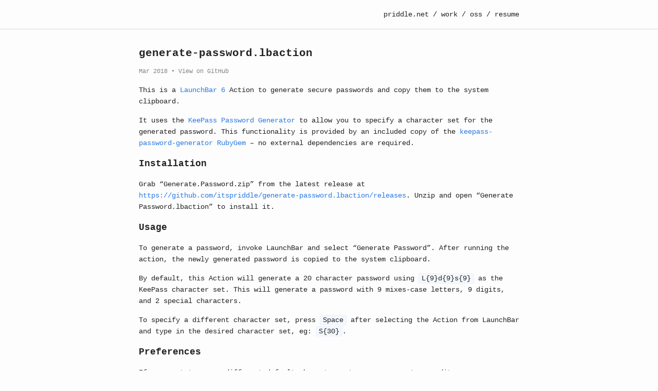

--- FILE ---
content_type: text/html; charset=utf-8
request_url: https://priddle.net/oss/generate-password-lbaction/
body_size: 2218
content:
<!DOCTYPE html>
<html lang="en" data-color-mode="light" data-env="production">
  <head>
    <meta charset="utf-8">
    <meta name="viewport" content="width=device-width, initial-scale=1">
    <meta name="description" content="generate-password.lbaction is a [LaunchBar 6](https://www.obdev.at/products/launchbar/index.html) Action to generate secure passwords and copy them to the system clipboard. It uses the [KeePass Pas...">

    <link href="https://github.com/itspriddle" rel="me">
    <link rel="author" type="text/plain" href="/humans.txt">
    <link rel="canonical" href="/oss/generate-password-lbaction/">
    <meta property="og:url" content="/oss/generate-password-lbaction/" />
    <meta property="og:site_name" content="priddle.net" />

    <link rel="stylesheet" href="/stylesheets/main.css?1759630956">

    <title>generate-password.lbaction — priddle.net</title>

    <meta property="og:title" content="generate-password.lbaction — priddle.net" />
    <meta name="author" content="Josh Priddle" />
    <meta property="og:locale" content="en" />
    <meta property="og:type" content="website" />
  </head>

  <body>
    <header class="site-header">
      <div class="wrapper">
        <!--
        <a class="site-title" href="/" title="priddle.net">
          priddle.net
        </a>
        -->

        <nav class="site-nav" style="text-transform: lowercase">
          <a class="page-link" href="/">priddle.net</a> /
          <a class="page-link" href="/work/">Work</a> /
          <a class="page-link" href="/oss/">OSS</a> /
          <a class="page-link" href="/resume/">Resume</a>
        </nav>
      </div>
    </header>

    <main class="page-content" aria-label="Content">
      <div class="wrapper">
        <article class="post">
  <header class="post-header">
    <h1 class="post-title">generate-password.lbaction</h1>
    <p class="post-meta">
      
        Mar 2018
      

      
        • <a href="https://github.com/itspriddle/generate-password.lbaction">View on GitHub</a>
      
    </p>
  </header>

  <div class="post-content">
    <p>This is a <a href="https://www.obdev.at/products/launchbar/index.html">LaunchBar 6</a> Action to generate secure passwords and copy them to
the system clipboard.</p>

<p>It uses the <a href="https://keepass.info/help/base/pwgenerator.html">KeePass Password Generator</a> to allow you to specify a character
set for the generated password. This functionality is provided by an included
copy of the <a href="https://github.com/johnbintz/keepass-password-generator">keepass-password-generator RubyGem</a> – no external dependencies
are required.</p>

<h2 id="installation">Installation</h2>

<p>Grab “Generate.Password.zip” from the latest release at
<a href="https://github.com/itspriddle/generate-password.lbaction/releases">https://github.com/itspriddle/generate-password.lbaction/releases</a>. Unzip and
open “Generate Password.lbaction” to install it.</p>

<h2 id="usage">Usage</h2>

<p>To generate a password, invoke LaunchBar and select “Generate Password”. After
running the action, the newly generated password is copied to the system
clipboard.</p>

<p>By default, this Action will generate a 20 character password using
<code class="language-plaintext highlighter-rouge">L{9}d{9}s{9}</code> as the KeePass character set. This will generate a password
with 9 mixes-case letters, 9 digits, and 2 special characters.</p>

<p>To specify a different character set, press <code class="language-plaintext highlighter-rouge">Space</code> after selecting the Action
from LaunchBar and type in the desired character set, eg: <code class="language-plaintext highlighter-rouge">S{30}</code>.</p>

<h2 id="preferences">Preferences</h2>

<p>If you want to use a different default character set, you can create or edit
<code class="language-plaintext highlighter-rouge">~/Library/Application Support/LaunchBar/Action Support/io.github.itspriddle.LaunchBar.action.GeneratePassword/Preferences.plist</code>
and set <code class="language-plaintext highlighter-rouge">defaultFormat</code>.</p>

<p>For example:</p>

<div class="language-xml highlighter-rouge"><div class="highlight"><pre class="highlight"><code><span class="cp">&lt;?xml version="1.0" encoding="UTF-8"?&gt;</span>
<span class="cp">&lt;!DOCTYPE plist PUBLIC "-//Apple//DTD PLIST 1.0//EN" "http://www.apple.com/DTDs/PropertyList-1.0.dtd"&gt;</span>
<span class="nt">&lt;plist</span> <span class="na">version=</span><span class="s">"1.0"</span><span class="nt">&gt;</span>
<span class="nt">&lt;dict&gt;</span>
	<span class="nt">&lt;key&gt;</span>defaultFormat<span class="nt">&lt;/key&gt;</span>
	<span class="nt">&lt;string&gt;</span>S{30}<span class="nt">&lt;/string&gt;</span>
<span class="nt">&lt;/dict&gt;</span>
<span class="nt">&lt;/plist&gt;</span>
</code></pre></div></div>

<h2 id="contributing">Contributing</h2>

<p>Bug reports and pull requests are welcome on GitHub at
<a href="https://github.com/itspriddle/generate-password.lbaction">https://github.com/itspriddle/generate-password.lbaction</a></p>

<h2 id="license">License</h2>

<p>MIT License - see
<a href="https://github.com/itspriddle/generate-password.lbaction/blob/master/LICENSE"><code class="language-plaintext highlighter-rouge">LICENSE</code></a>
in this repository.</p>


    <hr>
    <p>Tags: LaunchBar, Passwords, Ruby, Security, macOS</p>
  </div>
</article>

      </div>
    </main>

    <footer class="site-footer">
      <div class="wrapper">
        <div class="footer-col-wrapper">
          <div class="footer-col">
            <a href="" title="priddle.net">priddle.net</a>
            by <span class="color-mode-toggle">Josh Priddle</span>
          </div>
        </div>
      </div>
    </footer>

    <script>
      const ColorScheme = {
        currentMode: () => {
          return document.documentElement.getAttribute('data-color-mode');
        },
        userPrefersDark: () => {
          return window.matchMedia('(prefers-color-scheme: dark)');
        },
        setMode: (mode) => {
          document.documentElement.setAttribute('data-color-mode', mode);

          localStorage.setItem('color-mode', mode);
        },
        toggleMode: () => {
          const currentMode = ColorScheme.currentMode();
          const nextMode = currentMode === 'dark' ? 'light' : 'dark';
          ColorScheme.setMode(nextMode);
        },
        hotkeyHandler: (e) => {
          // ctrl-i to toggle
          if (e.ctrlKey && e.which == 73) {
            ColorScheme.toggleMode();
          }

          // ctrl-shift-i to set to auto
          //if (e.ctrlKey && e.shiftKey && e.which == 73) {
          //  ColorScheme.setMode();
          //}
        },
        toggleColorBtns: () => {
          return document.querySelectorAll('.color-mode-toggle');
        },
        init: () => {
          if (
            localStorage.getItem('color-mode') === 'dark' ||
            (ColorScheme.userPrefersDark().matches &&
              !localStorage.getItem('color-mode'))
          ) {
            ColorScheme.setMode('dark');
          } else {
            ColorScheme.setMode('light');
          }

          ColorScheme.userPrefersDark().addEventListener("change", (e) => {
            if (localStorage.getItem('color-mode')) {
              return;
            }

            if (e.matches) {
              ColorScheme.setMode('dark');
            } else {
              ColorScheme.setMode('light');
            }
          });

          document.addEventListener("keyup", ColorScheme.hotkeyHandler, false);

          ColorScheme.toggleColorBtns().forEach((btn) => {
            btn.addEventListener("click", ColorScheme.toggleMode, false);
          });
        }
      };

      ColorScheme.init();

    </script>
  </body>
</html>


--- FILE ---
content_type: text/css; charset=utf-8
request_url: https://priddle.net/stylesheets/main.css?1759630956
body_size: 2106
content:
@font-face{font-family:ui-monospace;src:local(".AppleSystemUIFontMonospaced-Regular"),local("Segoe UI Mono"),local("UbuntuMono"),local("Roboto-Mono"),local("Menlo")}@font-face{font-family:ui-monospace;font-style:italic;src:local(".AppleSystemUIFontMonospaced-RegularItalic"),local("Segoe UI Mono Italic"),local("UbuntuMono-Italic"),local("Roboto-Mono-Italic"),local("Menlo-Italic")}@font-face{font-family:ui-monospace;font-weight:bold;src:local(".AppleSystemUIFontMonospaced-Bold"),local("Segoe UI Mono Bold"),local("UbuntuMono-Bold"),local("Roboto-Mono-Bold"),local("Menlo-Bold")}@font-face{font-family:ui-monospace;font-style:italic;font-weight:bold;src:local(".AppleSystemUIFontMonospaced-BoldItalic"),local("Segoe UI Mono Bold Italic"),local("UbuntuMono-BoldItalic"),local("Roboto-Mono-BoldItalic"),local("Menlo-BoldItalic")}@font-face{font-family:system-ui;src:local(".AppleSystemUIFont"),local("Segoe UI"),local("Ubuntu"),local("Roboto-Regular"),local("HelveticaNeue")}@font-face{font-family:system-ui;font-style:italic;src:local(".AppleSystemUIFont"),local("Segoe UI Italic"),local("Ubuntu-Italic"),local("Roboto-Italic"),local("HelveticaNeue-Italic")}@font-face{font-family:system-ui;font-weight:bold;src:local(".AppleSystemUIFont"),local("Segoe UI Bold"),local("Ubuntu-Bold"),local("Roboto-Bold"),local("HelveticaNeue-Bold")}@font-face{font-family:system-ui;font-style:italic;font-weight:bold;src:local(".AppleSystemUIFont"),local("Segoe UI Bold Italic"),local("Ubuntu-BoldItalic"),local("Roboto-BoldItalic"),local("HelveticaNeue-BoldItalic")}:root[data-color-mode=light]{--color-fg: #232323;--color-bg: #fdfdfd;--link-color-base: #2a7ae2;--link-color-visited: rgb(22.9483471074, 86.2541322314, 168.5516528926);--link-color-hover: var(--color-fg);--code-color-bg: #f4f8fe;--code-color-border: #eaf2fc;--table-odd-bg: rgb(247.3, 247.3, 247.3);--table-header-bg: rgb(239.65, 239.65, 239.65);--table-header-border: rgb(224.35, 224.35, 224.35);--table-border-color: #e8e8e8;--table-text-color: #515151;--font-weight-bold: 700;--font-weight-normal: 400;--hr-color: rgba(0, 0, 0, 0.15)}:root[data-color-mode=dark]{--font-weight-bold: 600;--font-weight-normal: 300;--color-fg: #bbb;--color-bg: #181818;--link-color-base: #79b8ff;--link-color-visited: var(--link-color-base);--link-color-hover: var(--color-fg);--code-color-bg: #212121;--code-color-border: var(--code-color-bg);--table-odd-bg: rgb(34.2, 34.2, 34.2);--table-header-bg: rgb(49.5, 49.5, 49.5);--table-header-border: rgb(77.55, 77.55, 77.55);--table-border-color: rgb(63.75, 63.75, 63.75);--table-text-color: var(--color-fg);--hr-color: rgba(255, 255, 255, 0.05)}body,h1,h2,h3,h4,h5,h6,p,blockquote,pre,hr,dl,dd,ol,ul,figure{margin:0;padding:0}html{font-size:14px}body{font-family:ui-monospace,"Menlo","Consolas","Roboto Mono","Ubuntu Monospace","Noto Mono","Oxygen Mono","Liberation Mono",monospace,"Apple Color Emoji","Segoe UI Emoji","Segoe UI Symbol","Noto Color Emoji";font-size:14px;font-weight:var(--font-weight-normal);line-height:1.6;color:var(--color-fg);background-color:var(--color-bg);-webkit-text-size-adjust:100%;-webkit-font-smoothing:antialiased;text-rendering:optimizelegibility;overflow-wrap:break-word}h1,h2,h3,h4,h5,h6,p,blockquote,pre,ul,ol,dl,figure,.highlight{margin-bottom:calc(30px/2)}main{display:block}img{max-width:100%;vertical-align:middle}figure>img{display:block}figcaption{font-size:.875rem}ul,ol{margin-left:30px}li>ul,li>ol{margin-bottom:0}h1,h2,h3,h4,h5,h6{font-weight:var(--font-weight-bold)}h1{font-size:1.5rem}h2{font-size:1.25rem}h3{font-size:1.125rem}h4{font-size:1.0625rem}h5,h6{font-size:1rem}a{color:var(--link-color-base);text-decoration:none}a:visited{color:var(--link-color-visited)}a:hover{color:var(--color-fg);text-decoration:underline}blockquote{color:#828282;border-left:3px solid #828282;padding-left:calc(30px/2)}blockquote>:last-child{margin-bottom:0}pre,code{font-size:1rem;border:1px solid var(--code-color-border);border-radius:3px;background-color:var(--code-color-bg)}code{padding:1px 5px}pre{padding:8px 12px;overflow-x:scroll}pre>code{border:0;padding-right:0;padding-left:0}pre,code,kbd,samp,tt{font-family:ui-monospace,"Menlo","Consolas","Roboto Mono","Ubuntu Monospace","Noto Mono","Oxygen Mono","Liberation Mono",monospace,"Apple Color Emoji","Segoe UI Emoji","Segoe UI Symbol","Noto Color Emoji"}.wrapper:after,.footer-col-wrapper:after{content:"";display:table;clear:both}hr:not([class]){text-align:center;height:1.5em;line-height:1.5em;margin:1.5em 0 1.5em;border:none;color:var(--hr-color)}hr:not([class])::before{content:"* * * * *"}.site-header{border-bottom:1px solid var(--hr-color);min-height:56px;position:relative}.site-title{font-size:1.4rem;line-height:56px;letter-spacing:-1px;margin-bottom:0;float:left;font-family:ui-monospace,"Menlo","Consolas","Roboto Mono","Ubuntu Monospace","Noto Mono","Oxygen Mono","Liberation Mono",monospace,"Apple Color Emoji","Segoe UI Emoji","Segoe UI Symbol","Noto Color Emoji"}.site-title,.site-title:visited{color:var(--color-fg)}.site-title img.logo{height:20px;filter:invert(40%)}:root[data-color-mode=dark] .site-title img{filter:invert(70%)}.site-nav{float:right;line-height:56px}.site-nav .menu-icon{display:none}.site-nav .page-link{color:var(--color-fg);line-height:1.6}.site-footer{border-top:1px solid var(--hr-color);padding:30px 0}.footer-col-wrapper{color:#828282}.footer-col-wrapper:not(:last-child){margin-left:calc(-1*30px/2)}.footer-col{margin-bottom:calc(30px/2);text-align:center}.footer-col a{font-weight:bold;color:#828282}.page-content{padding:30px 0}.post-meta{font-size:.875rem;color:#828282}.post-meta>a{color:#828282}@media screen and (max-width: 600px){.post-meta .github-post-links{display:none}}.post:not(:last-child){margin-bottom:60px}.post-list{margin-left:0;margin-bottom:30px;list-style:none}.post-list li{line-height:1.6}.post-title,.post-content h1{margin-bottom:calc(30px/3)}.post-content{word-wrap:break-word}.post-content table:not([class]){max-width:100%;border-collapse:collapse;border-spacing:0;width:100%;margin-bottom:30px;border:1px solid var(--table-border-color)}.post-content table:not([class]) th,.post-content table:not([class]) td{padding:calc(30px/4);line-height:1.2;text-align:left;vertical-align:top;color:var(--table-text-color)}.post-content table:not([class]) th{font-weight:bolder;white-space:nowrap;background-color:var(--table-header-bg);border:1px solid var(--table-header-border)}.post-content table:not([class]) td{border:1px solid var(--table-border-color)}.post-content table:not([class]) thead th{vertical-align:bottom}.post-content table:not([class]) tbody>tr:nth-child(odd)>td,.post-content table:not([class]) tbody>tr:nth-child(odd)>th{background-color:var(--table-odd-bg)}@media screen and (max-width: 800px){.post-content table:not([class]){display:block;overflow-x:auto;-webkit-overflow-scrolling:touch;-ms-overflow-style:-ms-autohiding-scrollbar}}.post-content .footnotes{font-size:.875rem;border-top:1px solid var(--hr-color);margin-top:30px;padding-top:30px}.wrapper{max-width:-webkit-calc(800px - (30px * 2));max-width:calc(800px - 30px*2);margin-right:auto;margin-left:auto;padding-right:30px;padding-left:30px}@media screen and (max-width: 800px){.wrapper{max-width:-webkit-calc(800px - (30px));max-width:calc(800px - (30px));padding-right:calc(30px/2);padding-left:calc(30px/2)}}.highlight{border-radius:3px;background:var(--code-color-bg)}.highlighter-rouge .highlight{background:var(--code-color-bg)}.highlight .c{color:#998}.highlight .err{color:#a61717;background-color:#e3d2d2}.highlight .cm{color:#998}.highlight .cp{color:#999}.highlight .c1{color:#998}.highlight .cs{color:#999}.highlight .gd{color:#000;background-color:#fdd}.highlight .gd .x{color:#000;background-color:#faa}.highlight .ge{font-style:italic}.highlight .gr{color:#a00}.highlight .gh{color:#999}.highlight .gi{color:#000;background-color:#dfd}.highlight .gi .x{color:#000;background-color:#afa}.highlight .go{color:#888}.highlight .gp{color:#555}.highlight .gu{color:#aaa}.highlight .gt{color:#a00}.highlight .kt{color:#458}.highlight .m{color:#099}.highlight .s{color:#d14}.highlight .na{color:teal}.highlight .nb{color:#0086b3}.highlight .nc{color:#458}.highlight .no{color:teal}.highlight .ni{color:purple}.highlight .ne{color:#900}.highlight .nf{color:#900}.highlight .nn{color:#555}.highlight .nt{color:navy}.highlight .nv{color:teal}.highlight .w{color:#bbb}.highlight .mf{color:#099}.highlight .mh{color:#099}.highlight .mi{color:#099}.highlight .mo{color:#099}.highlight .sb{color:#d14}.highlight .sc{color:#d14}.highlight .sd{color:#d14}.highlight .s2{color:#d14}.highlight .se{color:#d14}.highlight .sh{color:#d14}.highlight .si{color:#d14}.highlight .sx{color:#d14}.highlight .sr{color:#009926}.highlight .s1{color:#d14}.highlight .ss{color:#990073}.highlight .bp{color:#999}.highlight .vc{color:teal}.highlight .vg{color:teal}.highlight .vi{color:teal}.highlight .il{color:#099}:root[data-color-mode=dark] .highlight{--code-color-bg: #1d1f21;color:#c5c8c6}:root[data-color-mode=dark] .highlight .hll{background-color:#373b41}:root[data-color-mode=dark] .highlight .c{color:#969896}:root[data-color-mode=dark] .highlight .err{color:#c66}:root[data-color-mode=dark] .highlight .k{color:#b294bb}:root[data-color-mode=dark] .highlight .l{color:#de935f}:root[data-color-mode=dark] .highlight .n{color:#c5c8c6}:root[data-color-mode=dark] .highlight .o{color:#8abeb7}:root[data-color-mode=dark] .highlight .p{color:#c5c8c6}:root[data-color-mode=dark] .highlight .cm{color:#969896}:root[data-color-mode=dark] .highlight .cp{color:#969896}:root[data-color-mode=dark] .highlight .c1{color:#969896}:root[data-color-mode=dark] .highlight .cs{color:#969896}:root[data-color-mode=dark] .highlight .gd{color:#c66}:root[data-color-mode=dark] .highlight .gh{color:#c5c8c6}:root[data-color-mode=dark] .highlight .gi{color:#b5bd68}:root[data-color-mode=dark] .highlight .gp{color:#969896}:root[data-color-mode=dark] .highlight .gu{color:#8abeb7}:root[data-color-mode=dark] .highlight .kc{color:#b294bb}:root[data-color-mode=dark] .highlight .kd{color:#b294bb}:root[data-color-mode=dark] .highlight .kn{color:#8abeb7}:root[data-color-mode=dark] .highlight .kp{color:#b294bb}:root[data-color-mode=dark] .highlight .kr{color:#b294bb}:root[data-color-mode=dark] .highlight .kt{color:#f0c674}:root[data-color-mode=dark] .highlight .ld{color:#b5bd68}:root[data-color-mode=dark] .highlight .m{color:#de935f}:root[data-color-mode=dark] .highlight .s{color:#b5bd68}:root[data-color-mode=dark] .highlight .na{color:#81a2be}:root[data-color-mode=dark] .highlight .nb{color:#c5c8c6}:root[data-color-mode=dark] .highlight .nc{color:#f0c674}:root[data-color-mode=dark] .highlight .no{color:#c66}:root[data-color-mode=dark] .highlight .nd{color:#8abeb7}:root[data-color-mode=dark] .highlight .ni{color:#c5c8c6}:root[data-color-mode=dark] .highlight .ne{color:#c66}:root[data-color-mode=dark] .highlight .nf{color:#81a2be}:root[data-color-mode=dark] .highlight .nl{color:#c5c8c6}:root[data-color-mode=dark] .highlight .nn{color:#f0c674}:root[data-color-mode=dark] .highlight .nx{color:#81a2be}:root[data-color-mode=dark] .highlight .py{color:#c5c8c6}:root[data-color-mode=dark] .highlight .nt{color:#8abeb7}:root[data-color-mode=dark] .highlight .nv{color:#c66}:root[data-color-mode=dark] .highlight .ow{color:#8abeb7}:root[data-color-mode=dark] .highlight .w{color:#c5c8c6}:root[data-color-mode=dark] .highlight .mf{color:#de935f}:root[data-color-mode=dark] .highlight .mh{color:#de935f}:root[data-color-mode=dark] .highlight .mi{color:#de935f}:root[data-color-mode=dark] .highlight .mo{color:#de935f}:root[data-color-mode=dark] .highlight .sb{color:#b5bd68}:root[data-color-mode=dark] .highlight .sc{color:#c5c8c6}:root[data-color-mode=dark] .highlight .sd{color:#969896}:root[data-color-mode=dark] .highlight .s2{color:#b5bd68}:root[data-color-mode=dark] .highlight .se{color:#de935f}:root[data-color-mode=dark] .highlight .sh{color:#b5bd68}:root[data-color-mode=dark] .highlight .si{color:#de935f}:root[data-color-mode=dark] .highlight .sx{color:#b5bd68}:root[data-color-mode=dark] .highlight .sr{color:#b5bd68}:root[data-color-mode=dark] .highlight .s1{color:#b5bd68}:root[data-color-mode=dark] .highlight .ss{color:#b5bd68}:root[data-color-mode=dark] .highlight .bp{color:#c5c8c6}:root[data-color-mode=dark] .highlight .vc{color:#c66}:root[data-color-mode=dark] .highlight .vg{color:#c66}:root[data-color-mode=dark] .highlight .vi{color:#c66}:root[data-color-mode=dark] .highlight .il{color:#de935f}/*# sourceMappingURL=main.css.map */